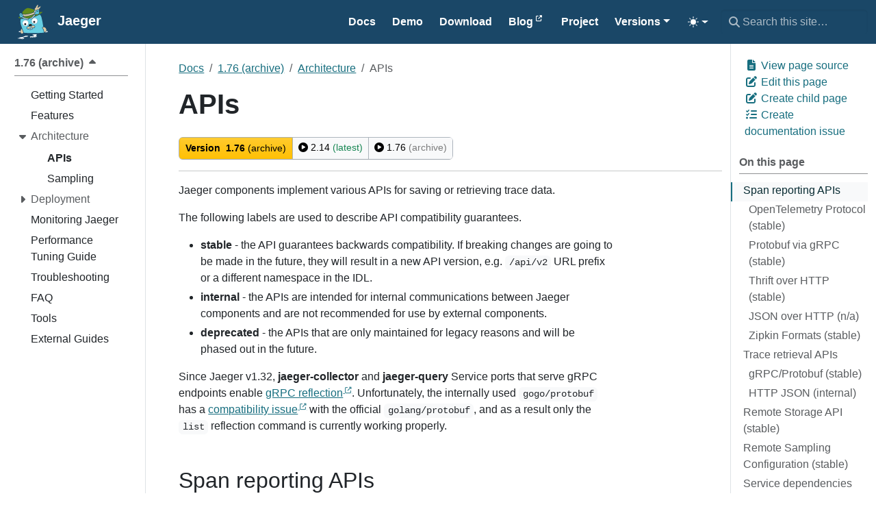

--- FILE ---
content_type: text/html; charset=UTF-8
request_url: https://www.jaegertracing.io/docs/1.76/architecture/apis/
body_size: 15286
content:
<!doctype html><html itemscope itemtype=http://schema.org/WebPage lang=en class=no-js data-theme-init><head><meta charset=utf-8><meta name=viewport content="width=device-width,initial-scale=1,shrink-to-fit=no"><meta name=color-scheme content="light dark"><meta name=theme-color media="(prefers-color-scheme: light)" content="#ffffff"><meta name=theme-color media="(prefers-color-scheme: dark)" content="#000000"><style>html{background:Canvas;color:CanvasText}@media(prefers-color-scheme:dark){html{background:#0b0d12;color:#e6e6e6}}html[data-theme-init] *{transition:none!important}</style><script>(function(){const t="td-color-theme",n=localStorage.getItem(t);let e=n||(window.matchMedia("(prefers-color-scheme: dark)").matches?"dark":"light");e==="auto"&&(e=window.matchMedia("(prefers-color-scheme: dark)").matches?"dark":"light"),document.documentElement.setAttribute("data-bs-theme",e)})()</script><meta name=robots content="index, follow"><link rel="shortcut icon" href=/favicons/favicon.ico><link rel=apple-touch-icon href=/favicons/apple-touch-icon-180x180.png sizes=180x180><link rel=icon type=image/png href=/favicons/favicon-16x16.png sizes=16x16><link rel=icon type=image/png href=/favicons/favicon-32x32.png sizes=32x32><link rel=icon type=image/png href=/favicons/android-36x36.png sizes=36x36><link rel=icon type=image/png href=/favicons/android-48x48.png sizes=48x48><link rel=icon type=image/png href=/favicons/android-72x72.png sizes=72x72><link rel=icon type=image/png href=/favicons/android-96x96.png sizes=96x96><link rel=icon type=image/png href=/favicons/android-144x144.png sizes=144x144><link rel=icon type=image/png href=/favicons/android-192x192.png sizes=192x192><title>APIs | Jaeger</title><meta name=description content="Jaeger components implement various APIs for saving or retrieving trace data.
The following labels are used to describe API compatibility guarantees.
stable - the API guarantees backwards compatibility. If breaking changes are going to be made in the future, they will result in a new API version, e.g. /api/v2 URL prefix or a different namespace in the IDL. internal - the APIs are intended for internal communications between Jaeger components and are not recommended for use by external components. deprecated - the APIs that are only maintained for legacy reasons and will be phased out in the future. Since Jaeger v1.32, jaeger-collector and jaeger-query Service ports that serve gRPC endpoints enable gRPC reflection. Unfortunately, the internally used gogo/protobuf has a compatibility issue with the official golang/protobuf, and as a result only the list reflection command is currently working properly."><meta property="og:url" content="https://www.jaegertracing.io/docs/1.76/architecture/apis/"><meta property="og:site_name" content="Jaeger"><meta property="og:title" content="APIs"><meta property="og:description" content="Jaeger components implement various APIs for saving or retrieving trace data.
The following labels are used to describe API compatibility guarantees.
stable - the API guarantees backwards compatibility. If breaking changes are going to be made in the future, they will result in a new API version, e.g. /api/v2 URL prefix or a different namespace in the IDL. internal - the APIs are intended for internal communications between Jaeger components and are not recommended for use by external components. deprecated - the APIs that are only maintained for legacy reasons and will be phased out in the future. Since Jaeger v1.32, jaeger-collector and jaeger-query Service ports that serve gRPC endpoints enable gRPC reflection. Unfortunately, the internally used gogo/protobuf has a compatibility issue with the official golang/protobuf, and as a result only the list reflection command is currently working properly."><meta property="og:locale" content="en"><meta property="og:type" content="article"><meta property="article:section" content="docs"><meta property="article:modified_time" content="2025-12-03T15:16:01-05:00"><meta itemprop=name content="APIs"><meta itemprop=description content="Jaeger components implement various APIs for saving or retrieving trace data.
The following labels are used to describe API compatibility guarantees.
stable - the API guarantees backwards compatibility. If breaking changes are going to be made in the future, they will result in a new API version, e.g. /api/v2 URL prefix or a different namespace in the IDL. internal - the APIs are intended for internal communications between Jaeger components and are not recommended for use by external components. deprecated - the APIs that are only maintained for legacy reasons and will be phased out in the future. Since Jaeger v1.32, jaeger-collector and jaeger-query Service ports that serve gRPC endpoints enable gRPC reflection. Unfortunately, the internally used gogo/protobuf has a compatibility issue with the official golang/protobuf, and as a result only the list reflection command is currently working properly."><meta itemprop=dateModified content="2025-12-03T15:16:01-05:00"><meta itemprop=wordCount content="782"><meta name=twitter:card content="summary"><meta name=twitter:title content="APIs"><meta name=twitter:description content="Jaeger components implement various APIs for saving or retrieving trace data.
The following labels are used to describe API compatibility guarantees.
stable - the API guarantees backwards compatibility. If breaking changes are going to be made in the future, they will result in a new API version, e.g. /api/v2 URL prefix or a different namespace in the IDL. internal - the APIs are intended for internal communications between Jaeger components and are not recommended for use by external components. deprecated - the APIs that are only maintained for legacy reasons and will be phased out in the future. Since Jaeger v1.32, jaeger-collector and jaeger-query Service ports that serve gRPC endpoints enable gRPC reflection. Unfortunately, the internally used gogo/protobuf has a compatibility issue with the official golang/protobuf, and as a result only the list reflection command is currently working properly."><link rel=preload href=/scss/main.min.5708572f868c6e8b8a465a7edf025c2aafbb7ef2fd568b314ccee04bb1727c8a.css as=style integrity="sha256-VwhXL4aMbouKRlp+3wJcKq+7fvL9VosxTM7gS7FyfIo=" crossorigin=anonymous><link href=/scss/main.min.5708572f868c6e8b8a465a7edf025c2aafbb7ef2fd568b314ccee04bb1727c8a.css rel=stylesheet integrity="sha256-VwhXL4aMbouKRlp+3wJcKq+7fvL9VosxTM7gS7FyfIo=" crossorigin=anonymous><script src=https://code.jquery.com/jquery-3.7.1.min.js integrity="sha512-v2CJ7UaYy4JwqLDIrZUI/4hqeoQieOmAZNXBeQyjo21dadnwR+8ZaIJVT8EE2iyI61OV8e6M8PP2/4hpQINQ/g==" crossorigin=anonymous></script>
<script async src="https://www.googletagmanager.com/gtag/js?id=G-S88L6V684T"></script>
<script>
  window.dataLayer = window.dataLayer || [];
  function gtag(){dataLayer.push(arguments);}
  gtag('js', new Date());

  gtag('config', 'G-S88L6V684T');
</script>
</head><body class=td-page><header><nav class="td-navbar js-navbar-scroll" data-bs-theme=dark><div class="container-fluid flex-column flex-md-row"><a class=navbar-brand href=/><span class="navbar-brand__logo navbar-logo"><svg id="Layer_1" xmlns:xlink="http://www.w3.org/1999/xlink" viewBox="0 0 504 504" style="enable-background:new 0 0 504 504"><style>.st0{fill:none}.st1{fill:#67cfe3}.st2{fill:#fff}.st3{fill:#dfcaa3}.st4{fill:#231f20}.st5{fill:#648c1a}</style><g><g><path class="st0" d="M298.3 202.9c-6.3-3.8-13.7-6-21.6-6-22.9.0-41.5 18.6-41.5 41.5.0 15 8 28.2 20 35.5 6.3 3.8 13.6 6 21.5 6 22.9.0 41.5-18.6 41.5-41.5.0-15-8-28.2-19.9-35.5z"/><path class="st0" d="M189.6 268.3c0-15-8-28.2-19.9-35.4-6.3-3.8-13.7-6-21.6-6-22.9.0-41.5 18.6-41.5 41.5.0 15 8 28.2 20 35.5 6.3 3.8 13.6 6 21.5 6C171 309.8 189.6 291.2 189.6 268.3z"/><path class="st1" d="M203.6 349.6c2.4 4.6 5.6 8.5 9.5 8.5.8.0 1.6-.2 2.5-.5 4-1.6 4.2-8.6 3.2-15.3C213 344.2 208 347 203.6 349.6z"/><path class="st1" d="M402 372.3c0-.1.0-.2.0-.2-1.7-12.2-6.9-17.7-11.5-22.5-4.3-4.5-8.3-8.8-7-16.6 1.2-7.2 6.9-11.7 16.3-12.8-5.7-38.5-14-87.1-24.8-128.5-5.4-20.7-13.8-35.1-25.2-44.6-13 6.7-28.6 14-46.1 21.5-12.6 5.5-25.6 10.8-38 15.7-10 10.7-20.9 21.2-27.5 24.3-4.8 2.1-9 3-12.7 3-8 0-13.3-4-15.9-7.5-3 .8-5.4 1.3-7.1 1.5-2 .2-4.8.5-8.4.7 1.4 3.6.8 7.9-1.8 11.1-2.9 3.5-7.6 5.3-14.3 5.3-9.6.0-23.3-3.7-41.6-11.1-2.7-1.1-5.2-2.1-7.4-2.9-1.4.0-2.8.0-4.2.0-17.5.0-31.1-.5-41.8-1.4-11.7 24.3-6.6 51.2-2.3 73.4 4.1 21.3 18.4 59.2 31.6 91.8 4.9 12.1 9.7 23.4 13.7 32.9 35.8 3.2 81.8 5.1 131.9 5.1 59.6.0 113.3-2.7 151.1-7C406 392.1 402.6 376.3 402 372.3zM126.6 303.8c-12-7.3-20-20.4-20-35.5.0-22.9 18.6-41.5 41.5-41.5 7.9.0 15.3 2.2 21.6 6 11.9 7.3 19.9 20.4 19.9 35.4.0 22.9-18.6 41.5-41.5 41.5C140.3 309.8 132.9 307.6 126.6 303.8zM271.2 338c-4.3 1.9-10.5 2.7-20.4 2.8.0.9.1 1.7.1 2.3.4 5.7-.9 10.2-4 13.5-2.8 3-6.8 4.6-11.3 4.6-2 0-4.1-.3-5.7-.9-1.8-.7-3.3-1.8-4.7-3.6-1.3 3.7-3.6 6.3-6.9 7.7-1.7.7-3.4 1.1-5.2 1.1-6.1.0-11.4-4.2-15.7-12.1-.6.3-1.2.7-1.7 1-3 1.6-6.6 2.4-10.4 2.4-7.3.0-14.1-2.8-18.2-7.6-3.4-3.9-4.8-8.9-4.1-14.1 2.2-15.9 23.2-22.3 25.6-23l4.9-1.4 3.3 3.9c.4.5 2.8 2.8 11.8 2.8 3.4.0 7.3-.3 11.7-1 14.4-2.3 19.9-13.8 20.3-14.5l2-4.7h5.2c31.2.3 36 14 36.8 18.2C286 325.2 281.1 333.7 271.2 338zm5.5-58.1c-7.9.0-15.2-2.2-21.5-6-12-7.3-20-20.4-20-35.5.0-22.9 18.6-41.5 41.5-41.5 7.9.0 15.3 2.2 21.6 6 11.9 7.3 19.9 20.4 19.9 35.4.0 23-18.6 41.6-41.5 41.6z"/><path class="st1" d="M247.5 305s-7 16-26.2 19c-5 .8-9.3 1.1-12.9 1.1-10.3.0-15.3-2.7-17.8-5.6.0.0-18.4 5.3-20 16.6-1.2 8.5 7.2 12.8 14.6 12.8 2.5.0 4.9-.5 6.7-1.5 7.4-4 18.4-12.6 33.2-14.5 1.3-.2 3.2-.2 5.4-.2 5 0 11.9.3 18.6.3 7.6.0 14.9-.4 18.9-2.2 9.1-4 9.1-10.7 8.5-14.1C275.9 312.9 270.4 305.2 247.5 305z"/><path class="st1" d="M243.5 340.7c-1.7.0-3.5.0-5.2-.1-2.9-.1-5.5-.1-7.8-.1-1.8.0-3.2.0-4.3.2 1.7 6.1 3.9 12 6.2 12.9.7.2 1.8.5 3.2.5 3.7.0 8.8-1.8 8.1-10.4C243.6 342.8 243.6 341.8 243.5 340.7z"/></g><path class="st0" d="M82.8 169.3s-.2-.9-.5-2.4-.7-3.7-1.2-6.2c-.2-1.2-.4-2.6-.5-3.9s-.1-2.8.2-3.8c.1-.5.3-.9.5-1.1s.3-.2.6-.3h.2l.3-.1c.1.0.0.1.0.1s-.1.0-.1.0.0.0-.1.0c.1.0.1.0.2.0.3.1.8.4 1.3.7 1 .7 2.1 1.9 3.1 3.1s2 2.5 2.9 3.7c1.9 2.5 3.6 5 5.1 7.1s2.8 3.9 3.8 5.1c.9 1.2 1.5 1.9 1.5 1.9s0-.2-.1-.6-.1-1-.3-1.8c-.3-1.5-.8-3.7-1.6-6.3-.8-2.5-2-5.5-3.6-8.5-.8-1.5-1.7-3-2.8-4.5s-2.4-3-4.1-4.3c-.9-.7-2-1.3-3.3-1.7-.4-.1-.7-.2-1.1-.2h-.3-.4c-.3.0-.5.0-.8.0-.2.0-.6.1-.7.1l-.3.1-.3.1-.4.1-.1.1-.2.1c-1.3.5-2.5 1.6-3.2 2.8-.7 1.2-1 2.4-1.1 3.5-.2 2.2.2 3.9.7 5.5s1.1 3 1.7 4.2c1.2 2.5 2.5 4.3 3.5 5.5.5.6.9 1.1 1.2 1.4C82.6 169.1 82.8 169.3 82.8 169.3z"/><path class="st0" d="M329.9 98.7l-.3-.5-.4-.5c-.4-.6-1.9-1.6-2-1.6l-.2-.1h-.1l-.3-.1h-.1l-.4-.1-.8-.3c-.6-.2-1.2-.3-1.8-.4-.6-.1-1.3-.1-1.9-.1-.6.0-1.3.1-1.9.2-2.5.4-4.8 1.7-6.5 3.2s-3 3.1-4.1 4.8c-2.1 3.3-3.3 6.7-4.1 9.6-.8 2.9-1.1 5.3-1.2 7.1-.1.9-.1 1.5-.1 2s0 .7.0.7.5-.9 1.3-2.4 2-3.6 3.4-6 3.2-5.2 5.2-7.7c1-1.2 2.2-2.4 3.4-3.3 1.2-.9 2.5-1.5 3.7-1.7.3.0.6-.1.9-.1.3.0.6.0 1 .1.3.1.7.1 1 .2l.8.2.3.1s0 0 0 0 0 0 0 0 0 0 0 0h.1s0 0 0 0 .1.1.1.2c.2.3.3.9.4 1.6.1 1.4-.1 3-.3 4.5-.3 1.5-.6 3-.9 4.4-.6 2.7-1.3 5.1-1.7 6.7-.4 1.6-.6 2.6-.6 2.6s.7-.7 1.8-2.1c1.1-1.3 2.5-3.3 4-6 .7-1.3 1.4-2.8 2.1-4.4.6-1.7 1.2-3.5 1.4-5.7.1-1.1.0-2.4-.4-3.8C330.3 99.4 330.1 99 329.9 98.7z"/><path class="st0" d="M106.7 268.3c0-22.9 18.6-41.5 41.5-41.5 7.9.0 15.2 2.2 21.5 6-6.3-3.8-13.7-6-21.6-6-22.9.0-41.5 18.6-41.4 41.5-.1 15 7.9 28.2 19.9 35.4C114.7 296.5 106.7 283.3 106.7 268.3z"/><path class="st0" d="M255.2 273.9c-11.9-7.3-19.9-20.4-19.9-35.4.0-22.9 18.6-41.5 41.5-41.5 7.9.0 15.2 2.2 21.5 6-6.3-3.8-13.7-6-21.6-6-22.9.0-41.5 18.6-41.5 41.5C235.2 253.4 243.2 266.6 255.2 273.9z"/><path class="st2" d="M146.2 449.2c-7.1 1.6-28 13-46.1 16.4s-33.7 5.3-39.2 7.3-9.7 6.1 1 10.1c10.8 4.1 62.9 5.5 67.6.0 4.7-5.5-3.2-7.9-14.6-7.7-8.1.1-7.1-2.7-7.1-3 0 0 .5-3.6 13-5.3s67.6-6.9 66.5-12.8C186.3 448.4 153.3 447.6 146.2 449.2z"/><ellipse transform="matrix(0.9771 -0.2126 0.2126 0.9771 -102.228 34.7457)" class="st2" cx="110.4" cy="492.6" rx="10.8" ry="3.1"/><ellipse transform="matrix(0.9968 -7.936001e-02 7.936001e-02 0.9968 -38.7134 8.3279)" class="st2" cx="85.4" cy="491.2" rx="11.4" ry="3"/><ellipse transform="matrix(0.9909 -0.135 0.135 0.9909 -65.3559 13.3009)" class="st2" cx="65.4" cy="488.7" rx="7.6" ry="2.4"/><ellipse transform="matrix(0.9896 -0.1437 0.1437 0.9896 -69.3657 12.3277)" class="st2" cx="50.7" cy="486.4" rx="7.4" ry="1.9"/><ellipse transform="matrix(0.9896 -0.1437 0.1437 0.9896 -68.8029 11.8036)" class="st2" cx="47.3" cy="482.3" rx="7.4" ry="1.9"/><ellipse transform="matrix(0.9896 -0.1437 0.1437 0.9896 -68.1464 11.6316)" class="st2" cx="46.5" cy="477.6" rx="6.4" ry="1.7"/><path class="st2" d="M254.5 454.9c-12.4.6-40.4-.8-44.2 5.7-3.9 6.5 11.4 8.9 35.3 6.9s57.8-4.7 59.2-12-6.3-5.9-7.1-10.5c-.8-4.7 8.5-4.7 10.3-11.6 1.8-6.9-12.6-6.1-25.4-6.1-12.8.0-34.1 1.2-36.1 7.9s9.7 6.7 18.1 8.3c8.3 1.6 5.9 4.7 5.9 4.7C270.1 452.5 266.9 454.3 254.5 454.9z"/><ellipse class="st2" cx="221.4" cy="472.7" rx="10.7" ry="3.5"/><ellipse class="st2" cx="249" cy="471.9" rx="7.2" ry="3.2"/><ellipse class="st2" cx="271.3" cy="469.7" rx="7.8" ry="2.6"/><ellipse class="st2" cx="288.5" cy="466.8" rx="5.7" ry="2.7"/><ellipse class="st2" cx="303.4" cy="463.6" rx="5.8" ry="2.7"/><path class="st2" d="M51.1 388.8c0 3.5 7.5 6.7 20.9 9.6-1-6.9-.4-13.9.5-19.4C58.8 382 51.1 385.3 51.1 388.8z"/><path class="st2" d="M446.5 379.9c-.2.6-.4 1.1-.7 1.7-1.6 3.9-4 7.3-7 10.1-6.1 5.7-11.4 9.2-16.1 10.4 26.2-3.7 41.7-8.3 41.7-13.2C464.5 385.6 458.1 382.6 446.5 379.9z"/><path class="st3" d="M96.8 416.7c9.7.0 16.6-5.3 21.4-12.2-5.5-12.8-14.5-34.2-23.1-56.9-2.3 2-5 5-7.9 9.5-7.2 11.2-13.2 37.3-5.7 51C84.6 413.9 89.6 416.7 96.8 416.7z"/><path class="st3" d="M440.2 352.1c-5.7-14.8-17.8-25.2-29.5-25.5h-.4s-2.3-.3-5.3-.3c-6.3.0-14.1 1.4-15.2 7.8-.7 4.5 1.2 6.8 5.4 11.1 4.7 5 11.2 11.8 13.2 26 2.2 16.3 6.2 24.6 11.8 24.6h0c2.6.0 7.4-1.6 15.3-9.1C445.2 377.5 444.3 362.8 440.2 352.1z"/><path class="st2" d="M235.3 238.4c0 15 8 28.2 19.9 35.4 6.3 3.8 13.6 6 21.5 6 22.9.0 41.5-18.6 41.5-41.5.0-15-8-28.2-19.9-35.4-6.3-3.8-13.6-6-21.5-6C253.9 196.9 235.3 215.5 235.3 238.4zm48.9 13.9c0 7.2-5.9 13.1-13.1 13.1-7.2.0-13.1-5.9-13.1-13.1.0-7.2 5.9-13.1 13.1-13.1C278.4 239.2 284.2 245 284.2 252.3z"/><path class="st2" d="M106.7 268.3c0 15 8 28.2 19.9 35.4 6.3 3.8 13.6 6 21.5 6 22.9.0 41.5-18.6 41.5-41.5.0-15-8-28.2-19.9-35.4-6.3-3.8-13.6-6-21.5-6C125.3 226.8 106.7 245.4 106.7 268.3zm50.8 14.6c0 7.2-5.9 13.1-13.1 13.1s-13.1-5.9-13.1-13.1c0-7.2 5.9-13.1 13.1-13.1C151.7 269.8 157.5 275.7 157.5 282.9z"/><circle class="st4" cx="144.5" cy="282.9" r="13.1"/><circle class="st4" cx="271.2" cy="252.3" r="13.1"/><path class="st5" d="M108.5 202.1c-1.4-.3-2.3-.4-2.6-.4-5.5.3-10.6-3.5-11.6-9.1-.1-.6-.1-1.1-.2-1.7-3 1.7-6 3.5-8.8 5.5l-5 3.5-3.7-4.8c-1.1-1.5-6.2-8.4-10.9-17.5-8.9 4.2-15.8 8.8-17.5 13.1-.3.8-.2 1.3.1 1.7C49.8 194.5 58.4 201 108.5 202.1z"/><path class="st5" d="M345.5 120.1c-1.7 9.9-4.9 20.8-7 23.8l-2 2.8c9-4.4 17.1-8.6 23.9-12.4 23.7-13.3 26.7-19.1 27-20.6.2-1 0-1.3-.1-1.4-.3-.3-1.9-1.9-9.4-1.9-8.2.0-19.7 1.9-31.6 4.5C346.1 116.5 345.8 118.2 345.5 120.1z"/><path class="st5" d="M336.3 146.8l-3.4-.3c-.1.0-6.3-.5-14.9-.5-8.9.0-20.5.5-30.1 2.8 1.8 3.8 1.4 8.5-1.5 11.9-2.3 2.8-6.3 7.5-11.1 12.9 8.4-3.4 17.1-7.1 25.8-10.8 12.9-5.5 24.7-11 35.2-16z"/><path class="st5" d="M109 136.8c10.2 2.8 21.7 4.2 34.3 4.2 48.8.0 102.4-21.1 123.3-30.2l1.3-.6c-.2-3.1.1-6.5.8-9.9 1.3-6.1 4-11.2 7.2-14.6-.6-2.3-1.1-4-1.5-4.9-6.9-3.7-64.2-25-94.1-25-3 0-5.6.2-7.7.7-26.5 5.4-66.7 51.4-68.1 57.9-.4 2.8-.3 11.7.0 21.2L109 136.8z"/><path class="st5" d="M212.5 187.9c4.4-2.8 10-2.1 13.6 1.3.6-.1 1.5-.3 2.9-1 5.5-2.6 25.3-23.7 40.3-41.8.5-.7 1.1-1.2 1.8-1.7-34.3 14.8-82.3 31.1-128 31.1-7.3.0-14.3-.4-20.8-1.3l1 3-5.7 2.2s-1 .4-2.7 1.1c7.4 1.7 17.3 5.1 29.8 10.1 22.9 9.2 31.6 9.6 33.8 9.5 3.1-1.6 6.9-1.7 10.1-.1 5.9-.4 10.5-.7 13.3-1 1.3-.1 3.1-.5 5.5-1.1C207.1 194.1 208.9 190.2 212.5 187.9z"/><path class="st3" d="M269.1 116.6c-.7.3-1.4.6-2.1.9-.2.1-.3.1-.5.2-.7.3-1.4.6-2.2.9-.1.1-.3.1-.4.2-.7.3-1.4.6-2.1.9-.1.1-.3.1-.4.2-.8.3-1.6.7-2.4 1-.2.1-.4.1-.5.2-.9.3-1.7.7-2.6 1-.9.4-1.8.7-2.7 1.1-.2.1-.4.2-.6.2-.9.4-1.9.7-2.8 1.1-.1.1-.3.1-.4.2-.9.3-1.8.7-2.7 1-.2.1-.3.1-.5.2-1 .4-2 .7-3 1.1-.2.1-.4.2-.6.2-1 .4-2.1.7-3.1 1.1h-.1c-1.1.4-2.2.8-3.3 1.1-.2.1-.5.2-.7.2-1.1.4-2.2.8-3.3 1.1-.1.0-.3.1-.5.1-1 .3-2.1.7-3.1 1-.2.1-.4.1-.6.2-1.1.4-2.3.7-3.5 1.1-.2.1-.5.1-.7.2-1.1.4-2.3.7-3.5 1.1-.1.0-.1.0-.2.1-1.2.4-2.4.7-3.7 1.1-.3.1-.5.2-.8.2-1.2.4-2.5.7-3.7 1-.2.0-.3.1-.5.1-1.2.3-2.3.6-3.5.9-.2.1-.5.1-.7.2-1.3.3-2.5.6-3.8 1-.3.1-.5.1-.8.2-1.2.3-2.5.6-3.7.9-.1.0-.2.1-.3.1-1.3.3-2.6.6-3.9.9-.3.1-.6.1-.9.2-1.3.3-2.6.6-4 .8-.2.0-.3.1-.5.1-1.2.2-2.5.5-3.7.7-.3.0-.5.1-.8.1-1.3.2-2.6.5-4 .7-.3.0-.5.1-.8.1-1.3.2-2.5.4-3.8.6-.1.0-.3.0-.4.1-1.3.2-2.7.4-4.1.6-.3.0-.6.1-.9.1-1.4.2-2.7.3-4.1.5-.1.0-.3.0-.4.0-1.3.1-2.5.3-3.8.4-.3.0-.5.1-.8.1-1.3.1-2.7.2-4 .3-.3.0-.5.0-.8.1-1.3.1-2.5.2-3.8.2-.2.0-.3.0-.5.0-1.4.1-2.7.1-4 .2-.3.0-.6.0-.9.0-1.4.0-2.7.1-4.1.1h-.1c-.1.0-.2.0-.3.0-1.3.0-2.6.0-3.9-.1-.3.0-.5.0-.8.0-1.3.0-2.7-.1-4-.2-.3.0-.5.0-.8.0-1.3-.1-2.6-.2-3.8-.3-.1.0-.2.0-.3.0-1.3-.1-2.7-.3-4-.4-.3.0-.6-.1-.9-.1-1.3-.2-2.6-.3-3.9-.5-.2.0-.4-.1-.5-.1-1.2-.2-2.4-.4-3.6-.6-.2.0-.5-.1-.7-.1-1.3-.2-2.5-.5-3.8-.8-.3-.1-.5-.1-.8-.2-1.3-.3-2.6-.6-3.9-1 1.2 1.8 2.4 3.7 3.5 5.8 4.2 7.4 7.3 14.8 9 19.1.7.1 1.5.2 2.3.3.3.0.5.1.8.1.5.1 1.1.1 1.7.2.3.0.6.1 1 .1.5.1 1.1.1 1.7.2.4.0.7.1 1.1.1.6.0 1.1.1 1.7.1.4.0.8.1 1.3.1.6.0 1.1.1 1.7.1.4.0.9.0 1.4.1.6.0 1.1.1 1.7.1.5.0 1 0 1.5.0.6.0 1.2.0 1.8.1.5.0 1.1.0 1.6.0.6.0 1.2.0 1.9.0.1.0.1.0.2.0 1 0 2 0 3 0 .3.0.5.0.8.0.9.0 1.7.0 2.6-.1.4.0.7.0 1.1.0.9.0 1.9-.1 2.8-.1.2.0.5.0.7.0 1.2-.1 2.4-.1 3.7-.2.3.0.6.0.9-.1 1-.1 2-.2 2.9-.2.4.0.8-.1 1.2-.1 1.1-.1 2.2-.2 3.3-.3.3.0.5-.1.8-.1 1.3-.2 2.7-.3 4.1-.5.4.0.7-.1 1.1-.1 1.1-.1 2.2-.3 3.3-.5.4-.1.9-.1 1.3-.2 1.2-.2 2.5-.4 3.7-.6.3.0.5-.1.8-.1 1.5-.3 3-.5 4.6-.8.4-.1.8-.2 1.2-.2 1.2-.2 2.4-.5 3.6-.7.5-.1 1-.2 1.5-.3 1.4-.3 2.8-.6 4.2-.9.2-.1.5-.1.7-.2 1.6-.4 3.3-.8 5-1.2.5-.1.9-.2 1.4-.4 1.3-.3 2.6-.6 3.9-1 .5-.1 1.1-.3 1.6-.4 1.6-.4 3.1-.8 4.8-1.3.2-.1.4-.1.6-.2 1.8-.5 3.6-1 5.5-1.6.5-.2 1-.3 1.6-.5 1.4-.4 2.8-.9 4.2-1.3.6-.2 1.2-.4 1.7-.6 1.8-.6 3.5-1.2 5.3-1.8.2-.1.3-.1.5-.2 2-.7 3.9-1.4 5.9-2.1.6-.2 1.2-.4 1.7-.6 1.5-.5 3-1.1 4.6-1.7.6-.2 1.2-.5 1.9-.7 2-.7 4-1.5 6-2.3.1.0.2-.1.3-.1 2.1-.8 4.3-1.7 6.4-2.6.6-.3 1.3-.5 1.9-.8 1.6-.7 3.3-1.4 4.9-2.1.7-.3 1.3-.6 2-.8 2.2-1 4.5-2 6.7-3 .9-3 2.2-6.7 3.8-10.8-.1.0-.2.0-.4.0-.6.0-1.3-.1-1.9-.2C273.4 124.1 270.6 121.1 269.1 116.6z"/><path class="st5" d="M143.4 147.3c-.1.0-.2.0-.4.0C143.1 147.3 143.2 147.3 143.4 147.3 143.3 147.3 143.3 147.3 143.4 147.3z"/><polygon class="st1" points="80.3,126.7 80.3,126.7 80.3,129.9"/><path class="st3" d="M286.6 81.4c3.9.9 6.8 4.1 8.3 9.2.2.8.4 1.7.6 2.6 8.9-12.5 18.6-18.9 29-18.9 4.4.0 8.2 1 11.4 3 5.5-6.7 8.9-11.2 8.9-11.2-4.1.7-12.7 1.9-12.7 1.9C364.6 56 362 23.5 362 23.5c0 5.6-16.8 19.1-16.8 19.1.7-4.9-1.9-11.2-1.9-11.2.7 6.4-19.4 22.8-19.4 22.8 1.5-3 .4-8.2.4-8.2-1.1 6-10.1 8.2-10.1 8.2 5.6-6.7 16.1-42.2 8.2-44.5-7.8-2.2-18.7 23.2-18.7 23.2-.4-6-3.7-6-3.7-6 1.5 18.7-13.5 33.6-13.5 33.6-1.1-3.7-7.1-5.6-7.1-5.6 1.4 3 .6 13.8-.2 21.5-.3 3-.6 5.5-.8 6.9 2-1.4 4.1-2.2 6.2-2.2C285.3 81.2 286 81.3 286.6 81.4z"/><path class="st2" d="M278.4 118.7c1.2.3 2.7-.4 4.2-1.8 1-2.3 2-4.6 3.2-7 1-2.2 2.1-4.2 3.2-6.2.8-4.1.7-8.2-.2-11.3-.8-2.7-2.1-4.5-3.5-4.8-.2.0-.4-.1-.5-.1-3.2.0-8 5.6-9.8 14-1 4.4-1 8.9.0 12.3C275.6 116.5 277 118.3 278.4 118.7z"/><path class="st1" d="M324.8 101.7h-.1H324.8C324.7 101.7 324.7 101.7 324.8 101.7 324.7 101.7 324.7 101.7 324.8 101.7z"/><path class="st1" d="M324.4 80.7c-25.1.0-41.2 51.3-44.3 62 .9.2 1.8.5 2.6.9 10.8-3.2 24.7-4 35.3-4 8.9.0 15.4.5 15.4.5C336.2 136.2 352.4 80.7 324.4 80.7zM330.8 103.5c-.2 2.2-.8 4-1.4 5.7-.6 1.6-1.4 3.1-2.1 4.4-1.4 2.6-2.9 4.6-4 6s-1.8 2.1-1.8 2.1.2-1 .6-2.6c.4-1.7 1-4 1.7-6.7.3-1.4.6-2.8.9-4.4.3-1.5.4-3.1.3-4.5-.1-.7-.2-1.3-.4-1.6.0-.1-.1-.1-.1-.2s0 0 0 0l-.3-.1-.8-.2c-.3-.1-.7-.1-1-.2-.3-.1-.6.0-1-.1-.3.0-.6.1-.9.1-1.2.2-2.5.8-3.7 1.7s-2.4 2.1-3.4 3.3c-2.1 2.5-3.8 5.3-5.2 7.7s-2.6 4.5-3.4 6c-.8 1.5-1.3 2.4-1.3 2.4s0-.2.0-.7.0-1.1.1-2c.1-1.7.5-4.2 1.2-7.1.8-2.9 2-6.2 4.1-9.6 1.1-1.7 2.4-3.3 4.1-4.8 1.7-1.5 4-2.7 6.5-3.2.6-.1 1.3-.1 1.9-.2.6.0 1.3.0 1.9.1.6.1 1.2.2 1.8.4l.8.3.4.1h.1l.3.1h.1l.2.1c.1.0 1.6 1 2 1.6l.4.5.3.5c.2.4.4.7.5 1.1C330.9 101.2 330.9 102.4 330.8 103.5z"/><path class="st1" d="M324.7 101.6C324.6 101.6 324.6 101.6 324.7 101.6 324.6 101.6 324.6 101.6 324.7 101.6c0 .100000000000009.0.0.0.0z"/><path class="st2" d="M324.7 101.7s0 0 0 0 0 0 0 0 0 0 0 0 0 0 0 0z"/><path class="st2" d="M225.5 204.8c3 0 6.4-.8 9.9-2.4 7.4-3.3 25.4-21.4 45.9-46 .7-.9 1.1-2 1-3.2s-.7-2.2-1.6-3c-1-.8-2.1-1-2.8-1-1.3.0-2.5.6-3.4 1.6-8.9 10.7-34 39.5-42.6 43.6l-.1.1c-1.7.8-3.2 1.2-4.6 1.5l-3.3.5-2.4-2.3c-.8-.8-1.9-1.2-3-1.2-.8.0-1.6.2-2.3.7-1 .6-1.7 1.6-1.9 2.8-.3 1.1.0 2.3.6 3.3C215.1 200.2 218.3 204.8 225.5 204.8z"/><path class="st2" d="M183.7 205.8c-.7.0-1.4.2-2.1.5l-1.3.7-1.5.1c-.3.0-.6.0-1.1.0-4.1.0-14.2-1.3-35.7-10-23.7-9.6-33-11-36.5-11-.7.0-1.1.1-1.2.1-1.2.2-2.2.9-2.8 1.8-.7 1-.9 2.1-.7 3.3.4 2.1 2.2 3.6 4.3 3.6.1.0.2.0.3.0h.5.5c2.6.2 11 1.7 32.5 10.3 17.4 7 30.5 10.6 39.1 10.6 4.5.0 7.6-1 9.1-2.9.7-.9 1.1-2 1-3.2s-.7-2.2-1.6-3C185.5 206 184.4 205.8 183.7 205.8z"/><path class="st1" d="M115.3 173.8s-14.9-43.9-35.1-43.9c-2.6.0-5.3.7-8.1 2.4-24.1 14.6 9.5 58.9 9.5 58.9 14.7-10.1 33.7-17.4 33.7-17.4zM77.7 161.9c-.6-1.2-1.2-2.6-1.7-4.2-.4-1.6-.9-3.4-.7-5.5.1-1.1.4-2.3 1.1-3.5.7-1.2 2-2.3 3.2-2.8l.2-.1.1-.1.4-.1.3-.1.3-.1c.1.0.5-.1.7-.1s.5.0.8.0h.4.3c.4.1.7.1 1.1.2 1.4.4 2.4 1 3.3 1.7 1.8 1.4 3 2.8 4.1 4.3s2 3 2.8 4.5c1.6 3 2.8 5.9 3.6 8.5.8 2.5 1.3 4.7 1.6 6.3.2.8.2 1.4.3 1.8.0.4.1.6.1.6s-.6-.7-1.5-1.9c-.9-1.2-2.3-3-3.8-5.1s-3.2-4.6-5.1-7.1c-.9-1.3-1.9-2.5-2.9-3.7s-2.1-2.3-3.1-3.1c-.5-.4-1-.6-1.3-.7-.1.0-.1.0-.2.0s0 0 .1.0h.1s.1-.1.0-.1l-.3.1h-.2c-.3.1-.4.2-.6.3-.2.2-.4.6-.5 1.1-.3 1-.3 2.5-.2 3.8.1 1.4.3 2.7.5 3.9.4 2.5.9 4.6 1.2 6.2.3 1.5.5 2.4.5 2.4s-.2-.2-.4-.5c-.3-.3-.7-.8-1.2-1.4C80.2 166.2 78.9 164.3 77.7 161.9z"/><path class="st4" d="M219 309.7c.2.0.5-.1.7-.1.3.0.5-.1.8-.2 10.6-2.2 18.5-8.3 18.6-14.5.0-.4.0-.9-.1-1.3-.1-.8-.4-1.6-.8-2.3-.1-.3-.3-.5-.5-.8-.1-.1-.2-.2-.2-.3-.1-.1-.2-.2-.3-.3-.3-.3-.5-.6-.8-.9s0 0 0 0c-.2-.2-.5-.4-.8-.6-1.3-1-2.9-1.9-4.8-2.5-.1.0-.2-.1-.3-.1-.3-.1-.6-.2-.9-.3-.1.0-.3-.1-.4-.1-.3-.1-.6-.2-.9-.2-.2.0-.3-.1-.5-.1-.3-.1-.6-.1-.9-.2-.2.0-.5-.1-.7-.1-.4-.1-.8-.1-1.3-.2-.3.0-.6-.1-.9-.1-.2.0-.5.0-.7.0-.3.0-.6.0-1 0-.2.0-.5.0-.7.0-.3.0-.7.0-1 0-.2.0-.4.0-.7.0-.4.0-.8.0-1.1.1-.2.0-.4.0-.6.0-.6.0-1.2.1-1.7.2-.5.1-1.1.1-1.6.2-.5.1-1 .2-1.5.3-.1.0-.2.1-.4.1-.5.1-1 .2-1.4.3-.5.1-1 .3-1.4.4-.1.0-.2.1-.3.1-.5.1-.9.3-1.4.4-.5.2-.9.3-1.3.5-.1.0-.2.1-.3.1-.9.4-1.7.7-2.5 1.1-.1.0-.2.1-.2.1-.4.2-.8.4-1.1.6-.3.2-.6.4-1 .6-.1.0-.1.1-.2.1-.2.2-.5.3-.7.5-.1.1-.2.1-.2.2-.2.2-.4.3-.6.5-.1.1-.1.1-.2.2-.5.4-1 .9-1.5 1.3-.1.0-.1.1-.1.1-.2.2-.3.3-.5.5-.1.1-.1.1-.2.2-.2.2-.3.3-.4.5-.1.1-.1.1-.2.2-.2.2-.4.5-.5.7-.2.2-.3.5-.5.7.0.1-.1.1-.1.2-.1.2-.2.4-.3.5.0.1-.1.2-.1.2-.1.2-.2.3-.2.5.0.1-.1.1-.1.2-.1.2-.2.5-.2.7-.1.2-.1.5-.2.7.0.1.0.1.0.2.0.2.0.3-.1.5.0.1.0.2.0.3.0.2.0.3.0.5.0.1.0.2.0.2.0.2.0.5.1.7.1.4.2.8.3 1.1C197.3 308.2 207.5 311.6 219 309.7z"/><path class="st4" d="M192.4 301.9c.4 2.2 1.6 4 3.6 5.5.2.2.4.3.6.5 3.3 2.3 8.2 3.6 13.9 3.7 2.2.0 4.5-.2 6.9-.6 7.1-1.2 13.2-4.1 16.9-7.6.8-.8 1.5-1.6 2.1-2.5.6-.8 1-1.7 1.3-2.6.3-.9.5-1.8.5-2.7.0-.4.0-.9-.1-1.3-.3-1.8-1.2-3.4-2.6-4.7-.4-.3-.7-.7-1.2-1-.8-.6-1.8-1.2-2.8-1.6-1.4-.7-3.1-1.2-4.8-1.6-.8-.2-1.6-.3-2.4-.4-1.3-.2-2.7-.3-4.2-.3h-.1c-1.5.0-3 .1-4.5.2-.8.1-1.6.2-2.4.3-2.4.4-4.6 1-6.7 1.7C197.4 290.1 191.4 296.1 192.4 301.9z"/><path class="st2" d="M213.1 358.1c.8.0 1.6-.2 2.5-.5 4-1.6 4.2-8.6 3.2-15.3-5.7 1.8-10.8 4.7-15.2 7.3C206 354.2 209.2 358.1 213.1 358.1z"/><path class="st2" d="M232.4 353.5c.7.2 1.8.5 3.2.5 3.7.0 8.8-1.8 8.1-10.4-.1-.8-.1-1.8-.1-2.9-1.7.0-3.5.0-5.2-.1-2.9-.1-5.5-.1-7.8-.1-1.8.0-3.2.0-4.3.2C227.9 346.7 230.1 352.6 232.4 353.5z"/><path class="st3" d="M247.5 305s-7 16-26.2 19c-5 .8-9.3 1.1-12.9 1.1-10.3.0-15.3-2.7-17.8-5.6.0.0-18.4 5.3-20 16.6-1.2 8.5 7.2 12.8 14.6 12.8 2.5.0 4.9-.5 6.7-1.5 7.4-4 18.4-12.6 33.2-14.5 1.3-.2 3.2-.2 5.4-.2 5 0 11.9.3 18.6.3 7.6.0 14.9-.4 18.9-2.2 9.1-4 9.1-10.7 8.5-14.1C275.9 312.9 270.4 305.2 247.5 305z"/></g></svg></span><span class=navbar-brand__name>Jaeger</span></a><div class="td-navbar-nav-scroll ms-md-auto" id=main_navbar><ul class=navbar-nav><li class=nav-item><a class=nav-link href=/docs/latest/><span>Docs</span></a></li><li class=nav-item><a class=nav-link href=/demo/><span>Demo</span></a></li><li class=nav-item><a class=nav-link href=/download/><span>Download</span></a></li><li class=nav-item><a class=nav-link href=https://medium.com/jaegertracing/latest target=_blank rel=noopener><span>Blog</span><sup><i class="ps-1 fa-solid fa-up-right-from-square fa-xs" aria-hidden=true></i></sup></a></li><li class=nav-item><a class=nav-link href=/project/><span>Project</span></a></li><li class=nav-item><div class="td-version-menu dropdown"><a class="nav-link dropdown-toggle" id=td-version-menu-toggle role=button data-bs-toggle=dropdown aria-expanded=false class=nav-link>Versions</a><ul class=dropdown-menu aria-labelledby=td-version-menu-toggle><li><a class=dropdown-item href=/docs/2.14/architecture/apis/>2.14</a></li><li><a class=dropdown-item href=/docs/2.13/architecture/apis/>2.13</a></li><li><a class=dropdown-item href=/docs/2.12/architecture/apis/>2.12</a></li><li><a class=dropdown-item href=/docs/2.11/architecture/apis/>2.11</a></li><li><a class=dropdown-item href=/docs/2.dev/architecture/apis/>2.dev</a></li><li><hr class=dropdown-divider></li><li><a class="dropdown-item active" href=/docs/1.76/architecture/apis/>1.76</a></li><li><a class="dropdown-item disabled">1.dev</a></li><li><hr class=dropdown-divider></li><li><a class=dropdown-item href=/docs/>All versions</a></li></ul></div></li><li class=nav-item><div class="td-light-dark-menu dropdown"><svg class="d-none"><symbol id="check2" viewBox="0 0 16 16"><path d="M13.854 3.646a.5.5.0 010 .708l-7 7a.5.5.0 01-.708.0l-3.5-3.5a.5.5.0 11.708-.708L6.5 10.293l6.646-6.647a.5.5.0 01.708.0z"/></symbol><symbol id="circle-half" viewBox="0 0 16 16"><path d="M8 15A7 7 0 108 1v14zm0 1A8 8 0 118 0a8 8 0 010 16z"/></symbol><symbol id="moon-stars-fill" viewBox="0 0 16 16"><path d="M6 .278a.768.768.0 01.08.858 7.208 7.208.0 00-.878 3.46c0 4.021 3.278 7.277 7.318 7.277.527.0 1.04-.055 1.533-.16a.787.787.0 01.81.316.733.733.0 01-.031.893A8.349 8.349.0 018.344 16C3.734 16 0 12.286.0 7.71.0 4.266 2.114 1.312 5.124.06A.752.752.0 016 .278z"/><path d="M10.794 3.148a.217.217.0 01.412.0l.387 1.162c.173.518.579.924 1.097 1.097l1.162.387a.217.217.0 010 .412l-1.162.387A1.734 1.734.0 0011.593 7.69l-.387 1.162a.217.217.0 01-.412.0l-.387-1.162A1.734 1.734.0 009.31 6.593l-1.162-.387a.217.217.0 010-.412l1.162-.387a1.734 1.734.0 001.097-1.097l.387-1.162zM13.863.099a.145.145.0 01.274.0l.258.774c.115.346.386.617.732.732l.774.258a.145.145.0 010 .274l-.774.258a1.156 1.156.0 00-.732.732l-.258.774a.145.145.0 01-.274.0l-.258-.774a1.156 1.156.0 00-.732-.732l-.774-.258a.145.145.0 010-.274l.774-.258c.346-.115.617-.386.732-.732L13.863.1z"/></symbol><symbol id="sun-fill" viewBox="0 0 16 16"><path d="M8 12a4 4 0 100-8 4 4 0 000 8zM8 0a.5.5.0 01.5.5v2a.5.5.0 01-1 0v-2A.5.5.0 018 0zm0 13a.5.5.0 01.5.5v2a.5.5.0 01-1 0v-2A.5.5.0 018 13zm8-5a.5.5.0 01-.5.5h-2a.5.5.0 010-1h2a.5.5.0 01.5.5zM3 8a.5.5.0 01-.5.5h-2a.5.5.0 010-1h2A.5.5.0 013 8zm10.657-5.657a.5.5.0 010 .707l-1.414 1.415a.5.5.0 11-.707-.708l1.414-1.414a.5.5.0 01.707.0zm-9.193 9.193a.5.5.0 010 .707L3.05 13.657a.5.5.0 01-.707-.707l1.414-1.414a.5.5.0 01.707.0zm9.193 2.121a.5.5.0 01-.707.0l-1.414-1.414a.5.5.0 01.707-.707l1.414 1.414a.5.5.0 010 .707zM4.464 4.465a.5.5.0 01-.707.0L2.343 3.05a.5.5.0 11.707-.707l1.414 1.414a.5.5.0 010 .708z"/></symbol></svg>
<button class="btn btn-link nav-link dropdown-toggle d-flex align-items-center" id=bd-theme type=button aria-expanded=false data-bs-toggle=dropdown aria-label="Toggle theme (auto)">
<svg class="bi my-1 theme-icon-active"><use href="#circle-half"/></svg></button><ul class=dropdown-menu aria-labelledby=bd-theme><li><button type=button class="dropdown-item d-flex align-items-center" data-bs-theme-value=light aria-pressed=false>
<svg class="bi me-2 opacity-50"><use href="#sun-fill"/></svg>
Light
<svg class="bi ms-auto d-none"><use href="#check2"/></svg></button></li><li><button type=button class="dropdown-item d-flex align-items-center" data-bs-theme-value=dark aria-pressed=false>
<svg class="bi me-2 opacity-50"><use href="#moon-stars-fill"/></svg>
Dark
<svg class="bi ms-auto d-none"><use href="#check2"/></svg></button></li><li><button type=button class="dropdown-item d-flex align-items-center active" data-bs-theme-value=auto aria-pressed=true>
<svg class="bi me-2 opacity-50"><use href="#circle-half"/></svg>
Auto
<svg class="bi ms-auto d-none"><use href="#check2"/></svg></button></li></ul></div></li></ul></div><div class="d-none d-lg-block"><div class=td-search><div class=td-search__icon></div><input type=search class="td-search__input form-control td-search-input" placeholder="Search this site…" aria-label="Search this site…" autocomplete=off></div></div></div></nav></header><div class="container-fluid td-outer"><div class=td-main data-bs-spy=scroll data-bs-target=.td-toc data-bs-root-margin="0px 0px -10%"><div class="row flex-xl-nowrap"><aside class="col-12 col-md-3 col-xl-2 td-sidebar d-print-none"><div id=td-sidebar-menu class=td-sidebar__inner><div id=content-mobile><form class="td-sidebar__search d-flex align-items-center"><div class=td-search><div class=td-search__icon></div><input type=search class="td-search__input form-control td-search-input" placeholder="Search this site…" aria-label="Search this site…" autocomplete=off></div><button class="btn btn-link td-sidebar__toggle" type=button data-bs-toggle=collapse data-bs-target=#td-section-nav aria-controls=td-section-nav aria-expanded=false aria-label="Toggle section navigation"></button></form></div><div id=content-desktop></div><nav class="td-sidebar-nav collapse td-sidebar-nav--search-disabled foldable-nav" id=td-section-nav data-sidebar-root-id=/docs/1.76/><ul class="td-sidebar-nav__section pe-md-3 ul-0"><li class="td-sidebar-nav__section-title td-sidebar-nav__section with-child active-path" id=m-docs176-li><a href=/docs/ title=Introduction class="align-left ps-0 td-sidebar-link td-sidebar-link__section tree-root" id=m-docs176><span class=td-sidebar-root-up-icon>1.76 (archive)</span></a><ul class=ul-1><li class="td-sidebar-nav__section-title td-sidebar-nav__section without-child" id=m-docs176getting-started-li><input type=checkbox id=m-docs176getting-started-check>
<label for=m-docs176getting-started-check><a href=/docs/1.76/getting-started/ class="align-left ps-0 td-sidebar-link td-sidebar-link__page" id=m-docs176getting-started><span>Getting Started</span></a></label></li><li class="td-sidebar-nav__section-title td-sidebar-nav__section without-child" id=m-docs176features-li><input type=checkbox id=m-docs176features-check>
<label for=m-docs176features-check><a href=/docs/1.76/features/ class="align-left ps-0 td-sidebar-link td-sidebar-link__page" id=m-docs176features><span>Features</span></a></label></li><li class="td-sidebar-nav__section-title td-sidebar-nav__section with-child active-path" id=m-docs176architecture-li><input type=checkbox id=m-docs176architecture-check checked>
<label for=m-docs176architecture-check><a href=/docs/1.76/architecture/ class="align-left ps-0 td-sidebar-link td-sidebar-link__section" id=m-docs176architecture><span>Architecture</span></a></label><ul class="ul-2 foldable"><li class="td-sidebar-nav__section-title td-sidebar-nav__section without-child active-path" id=m-docs176architectureapis-li><input type=checkbox id=m-docs176architectureapis-check checked>
<label for=m-docs176architectureapis-check><a href=/docs/1.76/architecture/apis/ class="align-left ps-0 active td-sidebar-link td-sidebar-link__page" id=m-docs176architectureapis><span class=td-sidebar-nav-active-item>APIs</span></a></label></li><li class="td-sidebar-nav__section-title td-sidebar-nav__section without-child" id=m-docs176architecturesampling-li><input type=checkbox id=m-docs176architecturesampling-check>
<label for=m-docs176architecturesampling-check><a href=/docs/1.76/architecture/sampling/ class="align-left ps-0 td-sidebar-link td-sidebar-link__page" id=m-docs176architecturesampling><span>Sampling</span></a></label></li></ul></li><li class="td-sidebar-nav__section-title td-sidebar-nav__section with-child" id=m-docs176deployment-li><input type=checkbox id=m-docs176deployment-check>
<label for=m-docs176deployment-check><a href=/docs/1.76/deployment/ class="align-left ps-0 td-sidebar-link td-sidebar-link__section" id=m-docs176deployment><span>Deployment</span></a></label><ul class="ul-2 foldable"><li class="td-sidebar-nav__section-title td-sidebar-nav__section without-child" id=m-docs176deploymentfrontend-ui-li><input type=checkbox id=m-docs176deploymentfrontend-ui-check>
<label for=m-docs176deploymentfrontend-ui-check><a href=/docs/1.76/deployment/frontend-ui/ class="align-left ps-0 td-sidebar-link td-sidebar-link__page" id=m-docs176deploymentfrontend-ui><span>Frontend/UI Configuration</span></a></label></li><li class="td-sidebar-nav__section-title td-sidebar-nav__section without-child" id=m-docs176deploymentcli-li><input type=checkbox id=m-docs176deploymentcli-check>
<label for=m-docs176deploymentcli-check><a href=/docs/1.76/deployment/cli/ class="align-left ps-0 td-sidebar-link td-sidebar-link__page" id=m-docs176deploymentcli><span>CLI flags</span></a></label></li><li class="td-sidebar-nav__section-title td-sidebar-nav__section without-child" id=m-docs176deploymentoperator-li><input type=checkbox id=m-docs176deploymentoperator-check>
<label for=m-docs176deploymentoperator-check><a href=/docs/1.76/deployment/operator/ class="align-left ps-0 td-sidebar-link td-sidebar-link__page" id=m-docs176deploymentoperator><span>Operator for Kubernetes</span></a></label></li><li class="td-sidebar-nav__section-title td-sidebar-nav__section without-child" id=m-docs176deploymentsecurity-li><input type=checkbox id=m-docs176deploymentsecurity-check>
<label for=m-docs176deploymentsecurity-check><a href=/docs/1.76/deployment/security/ class="align-left ps-0 td-sidebar-link td-sidebar-link__page" id=m-docs176deploymentsecurity><span>Securing Jaeger Installation</span></a></label></li><li class="td-sidebar-nav__section-title td-sidebar-nav__section without-child" id=m-docs176deploymentspm-li><input type=checkbox id=m-docs176deploymentspm-check>
<label for=m-docs176deploymentspm-check><a href=/docs/1.76/deployment/spm/ class="align-left ps-0 td-sidebar-link td-sidebar-link__page" id=m-docs176deploymentspm><span>Service Performance Monitoring (SPM)</span></a></label></li><li class="td-sidebar-nav__section-title td-sidebar-nav__section without-child" id=m-docs176deploymentwindows-li><input type=checkbox id=m-docs176deploymentwindows-check>
<label for=m-docs176deploymentwindows-check><a href=/docs/1.76/deployment/windows/ class="align-left ps-0 td-sidebar-link td-sidebar-link__page" id=m-docs176deploymentwindows><span>Windows Service Deployment</span></a></label></li></ul></li><li class="td-sidebar-nav__section-title td-sidebar-nav__section without-child" id=m-docs176monitoring-li><input type=checkbox id=m-docs176monitoring-check>
<label for=m-docs176monitoring-check><a href=/docs/1.76/monitoring/ class="align-left ps-0 td-sidebar-link td-sidebar-link__page" id=m-docs176monitoring><span>Monitoring Jaeger</span></a></label></li><li class="td-sidebar-nav__section-title td-sidebar-nav__section without-child" id=m-docs176performance-tuning-li><input type=checkbox id=m-docs176performance-tuning-check>
<label for=m-docs176performance-tuning-check><a href=/docs/1.76/performance-tuning/ class="align-left ps-0 td-sidebar-link td-sidebar-link__page" id=m-docs176performance-tuning><span>Performance Tuning Guide</span></a></label></li><li class="td-sidebar-nav__section-title td-sidebar-nav__section without-child" id=m-docs176troubleshooting-li><input type=checkbox id=m-docs176troubleshooting-check>
<label for=m-docs176troubleshooting-check><a href=/docs/1.76/troubleshooting/ class="align-left ps-0 td-sidebar-link td-sidebar-link__page" id=m-docs176troubleshooting><span>Troubleshooting</span></a></label></li><li class="td-sidebar-nav__section-title td-sidebar-nav__section without-child" id=m-docs176faq-li><input type=checkbox id=m-docs176faq-check>
<label for=m-docs176faq-check><a href=/docs/1.76/faq/ title="Frequently Asked Questions" class="align-left ps-0 td-sidebar-link td-sidebar-link__page" id=m-docs176faq><span>FAQ</span></a></label></li><li class="td-sidebar-nav__section-title td-sidebar-nav__section without-child" id=m-docs176tools-li><input type=checkbox id=m-docs176tools-check>
<label for=m-docs176tools-check><a href=/docs/1.76/tools/ class="align-left ps-0 td-sidebar-link td-sidebar-link__page" id=m-docs176tools><span>Tools</span></a></label></li><li class="td-sidebar-nav__section-title td-sidebar-nav__section without-child" id=m-docs176external-guides-li><input type=checkbox id=m-docs176external-guides-check>
<label for=m-docs176external-guides-check><a href=/docs/1.76/external-guides/ class="align-left ps-0 td-sidebar-link td-sidebar-link__page" id=m-docs176external-guides><span>External Guides</span></a></label></li></ul></li></ul></nav></div></aside><aside class="d-none d-xl-block col-xl-2 td-sidebar-toc d-print-none"><div class="td-page-meta ms-2 pb-1 pt-2 mb-0"><a href=https://github.com/jaegertracing/documentation/tree/main/content/docs/v1/1.76/architecture/apis.md class="td-page-meta--view td-page-meta__view" target=_blank rel=noopener><i class="fa-solid fa-file-lines fa-fw"></i> View page source</a>
<a href=https://github.com/jaegertracing/documentation/edit/main/content/docs/v1/1.76/architecture/apis.md class="td-page-meta--edit td-page-meta__edit" target=_blank rel=noopener><i class="fa-solid fa-pen-to-square fa-fw"></i> Edit this page</a>
<a href="https://github.com/jaegertracing/documentation/new/main/content/docs/v1/1.76/architecture?filename=change-me.md&amp;value=---%0Atitle%3A+%22Long+Page+Title%22%0AlinkTitle%3A+%22Short+Nav+Title%22%0Aweight%3A+100%0Adescription%3A+%3E-%0A+++++Page+description+for+heading+and+indexes.%0A---%0A%0A%23%23+Heading%0A%0AEdit+this+template+to+create+your+new+page.%0A%0A%2A+Give+it+a+good+name%2C+ending+in+%60.md%60+-+e.g.+%60getting-started.md%60%0A%2A+Edit+the+%22front+matter%22+section+at+the+top+of+the+page+%28weight+controls+how+its+ordered+amongst+other+pages+in+the+same+directory%3B+lowest+number+first%29.%0A%2A+Add+a+good+commit+message+at+the+bottom+of+the+page+%28%3C80+characters%3B+use+the+extended+description+field+for+more+detail%29.%0A%2A+Create+a+new+branch+so+you+can+preview+your+new+file+and+request+a+review+via+Pull+Request.%0A" class="td-page-meta--child td-page-meta__child" target=_blank rel=noopener><i class="fa-solid fa-pen-to-square fa-fw"></i> Create child page</a>
<a href="https://github.com/jaegertracing/documentation/issues/new?title=APIs" class="td-page-meta--issue td-page-meta__issue" target=_blank rel=noopener><i class="fa-solid fa-list-check fa-fw"></i> Create documentation issue</a></div><div class=td-toc data-proofer-ignore><div class=td-toc-title><span class=td-toc-title__text>On this page</span>
<a class=td-toc-title__link title="Top of page" href=#></a></div><nav id=TableOfContents><ul><li><a href=#span-reporting-apis>Span reporting APIs</a><ul><li><a href=#opentelemetry-protocol-stable>OpenTelemetry Protocol (stable)</a></li><li><a href=#protobuf-via-grpc-stable>Protobuf via gRPC (stable)</a></li><li><a href=#thrift-over-http-stable>Thrift over HTTP (stable)</a></li><li><a href=#json-over-http-na>JSON over HTTP (n/a)</a></li><li><a href=#zipkin-formats-stable>Zipkin Formats (stable)</a></li></ul></li><li><a href=#trace-retrieval-apis>Trace retrieval APIs</a><ul><li><a href=#grpcprotobuf-stable>gRPC/Protobuf (stable)</a></li><li><a href=#http-json-internal>HTTP JSON (internal)</a></li></ul></li><li><a href=#remote-storage-api-stable>Remote Storage API (stable)</a></li><li><a href=#remote-sampling-configuration-stable>Remote Sampling Configuration (stable)</a></li><li><a href=#service-dependencies-graph-internal>Service dependencies graph (internal)</a></li><li><a href=#service-performance-monitoring-internal>Service Performance Monitoring (internal)</a></li></ul></nav></div></aside><main class="col-12 col-md-9 col-xl-8 ps-md-5" role=main><nav aria-label=breadcrumb class=td-breadcrumbs><ol class=breadcrumb><li class=breadcrumb-item><a href=/docs/>Docs</a></li><li class=breadcrumb-item><a href=/docs/1.76/>1.76 (archive)</a></li><li class=breadcrumb-item><a href=/docs/1.76/architecture/>Architecture</a></li><li class="breadcrumb-item active" aria-current=page>APIs</li></ol></nav><div class=td-content><h1>APIs</h1><header class=article-meta></header><div class=mb-1><div class="btn-group border border-dark-subtle"><span class="btn btn-sm btn-warning pe-none" title="This is the current version"><span class="fw-bold pe-2">Version</span><span class=fw-bold>1.76</span>
(archive)</span>
<a class="btn btn-sm btn-light border-0 border-start border-dark-subtle" title="Go to the latest 2.x version" href=/docs/2.14/architecture/apis/><i class="fa-solid fa-circle-play"></i>
2.14
<span class=text-success>(latest)</span>
</a><a class="btn btn-sm btn-light border-0 border-start border-dark-subtle" title="Go to the latest 1.x version" href=/docs/1.76/architecture/apis/><i class="fa-regular fa-circle-play"></i>
1.76
<span class=text-black-50>(archive)</span></a></div></div><hr><p>Jaeger components implement various APIs for saving or retrieving trace data.</p><p>The following labels are used to describe API compatibility guarantees.</p><ul><li><strong>stable</strong> - the API guarantees backwards compatibility. If breaking changes are going to be made in the future, they will result in a new API version, e.g. <code>/api/v2</code> URL prefix or a different namespace in the IDL.</li><li><strong>internal</strong> - the APIs are intended for internal communications between Jaeger components and are not recommended for use by external components.</li><li><strong>deprecated</strong> - the APIs that are only maintained for legacy reasons and will be phased out in the future.</li></ul><p>Since Jaeger v1.32, <strong>jaeger-collector</strong> and <strong>jaeger-query</strong> Service ports that serve gRPC endpoints enable <a href=https://github.com/grpc/grpc-go/blob/master/Documentation/server-reflection-tutorial.md#enable-server-reflection target=_blank rel=noopener class=external-link>gRPC reflection</a>. Unfortunately, the internally used <code>gogo/protobuf</code> has a <a href=https://jbrandhorst.com/post/gogoproto/#reflection target=_blank rel=noopener class=external-link>compatibility issue</a> with the official <code>golang/protobuf</code>, and as a result only the <code>list</code> reflection command is currently working properly.</p><h2 id=span-reporting-apis>Span reporting APIs<a class=td-heading-self-link href=#span-reporting-apis aria-label="Heading self-link"></a></h2><p><strong>jaeger-collector</strong> is the component of the Jaeger backend that can receive spans. At this time it supports two sets of non-overlapping APIs.</p><h3 id=opentelemetry-protocol-stable>OpenTelemetry Protocol (stable)<a class=td-heading-self-link href=#opentelemetry-protocol-stable aria-label="Heading self-link"></a></h3><p>Since v1.35, the Jaeger backend can receive trace data from the OpenTelemetry SDKs in their native <a href=https://github.com/open-telemetry/opentelemetry-proto/blob/main/docs/specification.md target=_blank rel=noopener class=external-link>OpenTelemetry Protocol (OTLP)</a>. It is no longer necessary to configure the OpenTelemetry SDKs with Jaeger exporters, nor deploy the OpenTelemetry Collector between the OpenTelemetry SDKs and the Jaeger backend.</p><p>The OTLP data is accepted in these formats: (1) binary gRPC, (2) Protobuf over HTTP, (3) JSON over HTTP. For more details on the OTLP receiver see the <a href=https://github.com/open-telemetry/opentelemetry-collector/blob/main/receiver/otlpreceiver/README.md target=_blank rel=noopener class=external-link>official documentation</a>. Note that not all configuration options are supported in <strong>jaeger-collector</strong> (see <code>--collector.otlp.*</code> <a href=../../deployment/cli/#jaeger-collector>CLI Flags</a>), and only tracing data is accepted, since Jaeger does not store other telemetry types.</p><table><thead><tr><th>Port</th><th>Protocol</th><th>Endpoint</th><th>Format</th></tr></thead><tbody><tr><td>4317</td><td>gRPC</td><td>n/a</td><td>Protobuf</td></tr><tr><td>4318</td><td>HTTP</td><td><code>/v1/traces</code></td><td>Protobuf or JSON</td></tr></tbody></table><h3 id=protobuf-via-grpc-stable>Protobuf via gRPC (stable)<a class=td-heading-self-link href=#protobuf-via-grpc-stable aria-label="Heading self-link"></a></h3><p><strong>Deprecated</strong>: we recommend the OpenTelemetry protocol.</p><p>Since Jaeger v1.11, the official protocol between user applications and <strong>jaeger-collector</strong>s is <code>jaeger.api_v2.CollectorService</code> gRPC endpoint defined in <a href=https://github.com/jaegertracing/jaeger-idl/blob/main/proto/api_v2/collector.proto target=_blank rel=noopener class=external-link>collector.proto</a> IDL file. The same endpoint can be used to submit trace data from SDKs directly to <strong>jaeger-collector</strong>.</p><h3 id=thrift-over-http-stable>Thrift over HTTP (stable)<a class=td-heading-self-link href=#thrift-over-http-stable aria-label="Heading self-link"></a></h3><p><strong>Deprecated</strong>: we recommend the OpenTelemetry protocol.</p><p>The payload in <a href=https://github.com/jaegertracing/jaeger-idl/blob/main/thrift/jaeger.thrift target=_blank rel=noopener class=external-link>jaeger.thrift</a> format can be submitted in an HTTP POST request to the <code>/api/traces</code> endpoint, for example, <code>https://jaeger-collector:14268/api/traces</code>. The <code>Batch</code> struct needs to be encoded using Thrift&rsquo;s <code>binary</code> encoding, and the HTTP request should specify the content type header:</p><div class=highlight><pre tabindex=0 class=chroma><code class=language-http data-lang=http><span class=line><span class=cl><span class=err>Content-Type: application/vnd.apache.thrift.binary
</span></span></span></code></pre></div><h3 id=json-over-http-na>JSON over HTTP (n/a)<a class=td-heading-self-link href=#json-over-http-na aria-label="Heading self-link"></a></h3><p>There is no official Jaeger JSON format that can be accepted by <strong>jaeger-collector</strong>.
Jaeger does accept the OpenTelemetry protocol via JSON (see <a href=#opentelemetry-protocol-stable>above</a>).</p><h3 id=zipkin-formats-stable>Zipkin Formats (stable)<a class=td-heading-self-link href=#zipkin-formats-stable aria-label="Heading self-link"></a></h3><p><strong>jaeger-collector</strong> can also accept spans in several Zipkin data formats, namely JSON v1/v2 and Thrift. <strong>jaeger-collector</strong> needs to be configured to enable Zipkin HTTP server, e.g. on port 9411 used by Zipkin collectors. The server enables two endpoints that expect POST requests:</p><ul><li><code>/api/v1/spans</code> for submitting spans in Zipkin JSON v1 or Zipkin Thrift format.</li><li><code>/api/v2/spans</code> for submitting spans in Zipkin JSON v2.</li></ul><h2 id=trace-retrieval-apis>Trace retrieval APIs<a class=td-heading-self-link href=#trace-retrieval-apis aria-label="Heading self-link"></a></h2><p>Traces saved in the storage can be retrieved by calling <strong>jaeger-query</strong> Service.</p><h3 id=grpcprotobuf-stable>gRPC/Protobuf (stable)<a class=td-heading-self-link href=#grpcprotobuf-stable aria-label="Heading self-link"></a></h3><p>The recommended way for programmatically retrieving traces and other data is via the <code>jaeger.api_v2.QueryService</code> gRPC endpoint defined in <a href=https://github.com/jaegertracing/jaeger-idl/blob/main/proto/api_v2/query.proto target=_blank rel=noopener class=external-link>query.proto</a> IDL file. In the default configuration this endpoint is accessible from <code>jaeger-query:16685</code>.</p><h3 id=http-json-internal>HTTP JSON (internal)<a class=td-heading-self-link href=#http-json-internal aria-label="Heading self-link"></a></h3><p>Jaeger UI communicates with <strong>jaeger-query</strong> Service via JSON API. For example, a trace can be retrieved via a GET request to <code>https://jaeger-query:16686/api/traces/{trace-id-hex-string}</code>. This JSON API is intentionally undocumented and subject to change.</p><h2 id=remote-storage-api-stable>Remote Storage API (stable)<a class=td-heading-self-link href=#remote-storage-api-stable aria-label="Heading self-link"></a></h2><p>When using the <code>grpc</code> storage type (a.k.a. <a href=../../deployment/#remote-storage>remote storage</a>), Jaeger components can use custom storage backends as long as those backends implement the gRPC <a href=https://github.com/jaegertracing/jaeger/blob/v1.76.0/internal/storage/v1/grpc/proto/storage.proto target=_blank rel=noopener class=external-link>Remote Storage API</a>.</p><h2 id=remote-sampling-configuration-stable>Remote Sampling Configuration (stable)<a class=td-heading-self-link href=#remote-sampling-configuration-stable aria-label="Heading self-link"></a></h2><p>This API supports Jaeger&rsquo;s <a href=../sampling/#remote-sampling>Remote Sampling</a> protocol, defined in the <a href=https://github.com/jaegertracing/jaeger-idl/blob/main/proto/api_v2/sampling.proto target=_blank rel=noopener class=external-link>sampling.proto</a> IDL file.</p><p><strong>jaeger-collector</strong> implements this API. See <a href=../sampling/#remote-sampling>Remote Sampling</a> for details on how to configure the Collector with sampling strategies.</p><p>The following table lists different endpoints and formats that can be used to query for sampling strategies. The official HTTP/JSON endpoints use standard <a href=https://developers.google.com/protocol-buffers/docs/proto3#json target=_blank rel=noopener class=external-link>Protobuf-to-JSON mapping</a>.</p><table><thead><tr><th>Component</th><th>Port</th><th>Endpoint</th><th>Format</th><th>Notes</th></tr></thead><tbody><tr><td>Collector</td><td>14268</td><td><code>/api/sampling</code></td><td>HTTP/JSON</td><td>Recommended for most SDKs</td></tr><tr><td>Collector</td><td>14250</td><td><a href=https://github.com/jaegertracing/jaeger-idl/blob/main/proto/api_v2/sampling.proto target=_blank rel=noopener class=external-link>sampling.proto</a></td><td>gRPC</td><td>For SDKs that want to use gRPC (e.g. OpenTelemetry Java SDK)</td></tr></tbody></table><p><strong>Examples</strong></p><p>Run all-in-one in one terminal:</p><div class=highlight><pre tabindex=0 class=chroma><code class=language-shell data-lang=shell><span class=line><span class=cl>$ go run ./cmd/all-in-one <span class=se>\
</span></span></span><span class=line><span class=cl>  --sampling.strategies-file<span class=o>=</span>cmd/all-in-one/sampling_strategies.json
</span></span></code></pre></div><p>Query the endpoint in another terminal:</p><div class=highlight><pre tabindex=0 class=chroma><code class=language-shell data-lang=shell><span class=line><span class=cl>$ curl <span class=s2>&#34;http://localhost:14268/api/sampling?service=foo&#34;</span>
</span></span><span class=line><span class=cl><span class=o>{</span><span class=s2>&#34;strategyType&#34;</span>:<span class=s2>&#34;PROBABILISTIC&#34;</span>,<span class=s2>&#34;probabilisticSampling&#34;</span>:<span class=o>{</span><span class=s2>&#34;samplingRate&#34;</span>:1<span class=o>}}</span>
</span></span></code></pre></div><h2 id=service-dependencies-graph-internal>Service dependencies graph (internal)<a class=td-heading-self-link href=#service-dependencies-graph-internal aria-label="Heading self-link"></a></h2><p>Can be retrieved from<strong>jaeger-query</strong> Service at <code>/api/dependencies</code> endpoint. The GET request expects two parameters:</p><ul><li><code>endTs</code> (number of milliseconds since epoch) - the end of the time interval</li><li><code>lookback</code> (in milliseconds) - the length the time interval (i.e. start-time + lookback = end-time).</li></ul><p>The returned JSON is a list of edges represented as tuples <code>(caller, callee, count)</code>.</p><p>For programmatic access to the service graph, the recommended API is gRPC/Protobuf described above.</p><h2 id=service-performance-monitoring-internal>Service Performance Monitoring (internal)<a class=td-heading-self-link href=#service-performance-monitoring-internal aria-label="Heading self-link"></a></h2><p>Please refer to the <a href=../../deployment/spm/#api>SPM Documentation</a></p><div class=td-page-meta__lastmod>Last modified December 3, 2025: <a data-proofer-ignore href=https://github.com/jaegertracing/documentation/commit/7020b923d19fa38c7ce12466d2a875968af4615d>Release 2.13.0/1.76.0 (#1035) (7020b92)</a></div></div></main></div></div><footer class="td-footer row d-print-none"><div class="td-footer-parts-wrapper container-fluid"><div class="row mx-md-2"><div class="td-footer__left col-6 col-sm-4 order-1"><img src=/img/jaeger-icon-reverse-color.svg alt="Jaeger logo" class=td-footer__logo></div><div class="td-footer__center col-12 col-sm-4 pt-3 order-3 order-sm-2"><h4 class=td-footer__heading>Community</h4><ul class=td-footer__links-list><li class=td-footer__links-item data-bs-toggle=tooltip title=GitHub aria-label=GitHub><a target=_blank rel=noopener href=https://github.com/jaegertracing aria-label=GitHub><i class="fa-brands fa-github"></i></a></li><li class=td-footer__links-item data-bs-toggle=tooltip title="X (Twitter)" aria-label="X (Twitter)"><a target=_blank rel=noopener href=https://twitter.com/JaegerTracing aria-label="X (Twitter)"><i class="fa-brands fa-x-twitter"></i></a></li><li class=td-footer__links-item data-bs-toggle=tooltip title="Community Slack" aria-label="Community Slack"><a target=_blank rel=noopener href=https://cloud-native.slack.com/archives/CGG7NFUJ3 aria-label="Community Slack"><i class="fa-brands fa-slack"></i></a></li><li class=td-footer__links-item data-bs-toggle=tooltip title=Medium aria-label=Medium><a target=_blank rel=noopener href=https://medium.com/jaegertracing aria-label=Medium><i class="fa-brands fa-medium"></i></a></li></ul></div><div class="td-footer__right col-6 col-sm-4 order-2"><h4 class=td-footer__heading>Get in touch</h4><ul class=td-footer__list><li class=td-footer__list-item><a href=/get-in-touch/#via-chat>Via chat</a></li><li class=td-footer__list-item><a href=/get-in-touch/#project-video-meetings>Project video meetings</a></li><li class=td-footer__list-item><a href=/get-in-touch/#open-issue-or-discussion-on-github>Report issues on GitHub</a></li><li class=td-footer__list-item><a href=/report-security-issue/>Report a security issue</a></li></ul></div></div></div><div class=td-footer__copyright-wrapper><span class=td-footer__copyright>&copy;
2017&ndash;present
<span class=td-footer__authors>Jaeger Authors | Docs <a href=https://creativecommons.org/licenses/by/4.0 target=_blank rel=noopener class=external-link>CC BY 4.0</a> | <a href=https://www.linuxfoundation.org/legal/privacy-policy target=_blank rel=noopener class=external-link>Privacy</a> | <a href=https://www.linuxfoundation.org/trademark-usage target=_blank rel=noopener class=external-link>Trademark</a></span></span><span class=td-footer__all_rights_reserved>All Rights Reserved</span></div></footer></div><script src=/js/main.min.afd7ea6eec7d1bf094f58678a9edb10d28aad5d5e61418e3a71eddb5e7018c8a.js integrity="sha256-r9fqbux9G/CU9YZ4qe2xDSiq1dXmFBjjpx7dtecBjIo=" crossorigin=anonymous></script><script defer src=/js/click-to-copy.min.73478a7d4807698aed7e355eb23f9890ca18fea3158604c8471746d046702bad.js integrity="sha256-c0eKfUgHaYrtfjVesj+YkMoY/qMVhgTIRxdG0EZwK60=" crossorigin=anonymous></script><script src=/js/tabpane-persist.js></script><script>(()=>{const e=({targetSelector:e,sourceSelector:t,ghostClass:n="element-ghost",position:s="first"})=>{const o=document.querySelector(e),a=document.querySelector(t);if(!o||!a)return;const r=o.querySelector(`.${n}`);r&&r.remove();const i=document.createElement("div");i.className=n,i.appendChild(a.cloneNode(!0)),s==="last"?o.appendChild(i):o.insertBefore(i,o.firstChild)},t=t=>{const n=()=>e(t);document.readyState==="loading"?document.addEventListener("DOMContentLoaded",n,{once:!0}):n()};t({targetSelector:"#td-cover-block-0",sourceSelector:".jaeger-banner-list",ghostClass:"banner-ghost"})})()</script><img referrerpolicy="no-referrer-when-downgrade" src="https://scarf.jaegertracing.io/a.png?x-pxid=cf7517a5-bfa0-4796-b760-1bb4e302e541" alt="" style="position: absolute; width: 0; height: 0; border: 0;" /></body></html>